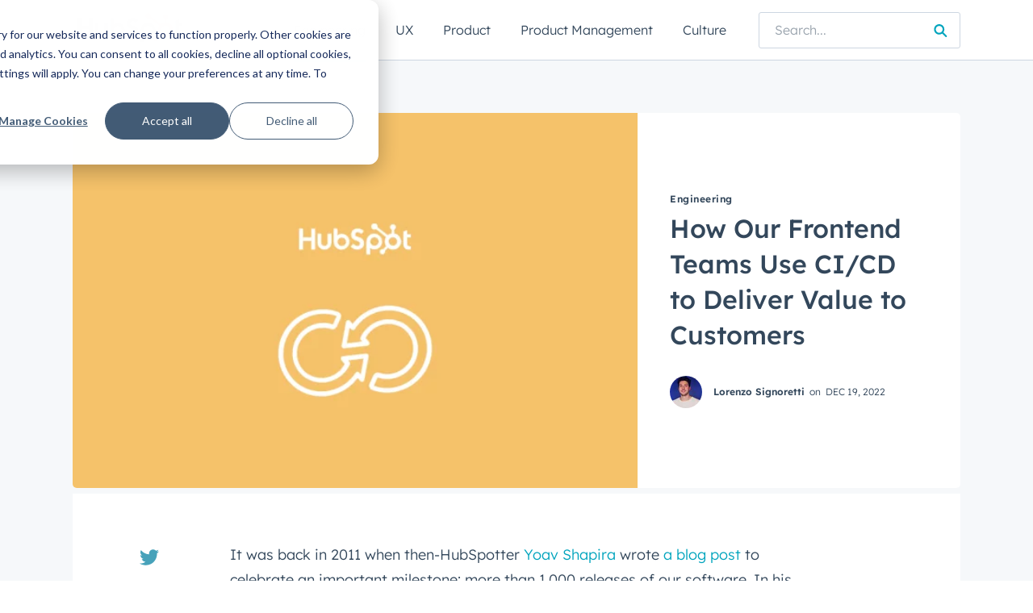

--- FILE ---
content_type: text/html; charset=UTF-8
request_url: https://product.hubspot.com/blog/ci-cd-deliver-value-customers
body_size: 17153
content:
<!doctype html><html lang="en-us"><head>
    <meta charset="utf-8">
    <title>How Our Frontend Teams Use CI/CD to Deliver Value to Customers</title><link rel="shortcut icon" href="//www.hubspot.com/Portals/53/favicon.ico"><meta name="description" content="How our Growth Onboarding Frontend team embraced Continuous Deployment to increase efficiency and productivity, and provided incremental value delivered to customers.">
    
    
    
    <meta name="viewport" content="width=device-width, initial-scale=1">

    
<script nonce="t9o9AijPo/oF0oBnWu4gdQ==">hsjQuery = window['jQuery'];</script>
    <meta property="og:description" content="How our Growth Onboarding Frontend team embraced Continuous Deployment to increase efficiency and productivity, and provided incremental value delivered to customers.">
    <meta property="og:title" content="How Our Frontend Teams Use CI/CD to Deliver Value to Customers">
    <meta name="twitter:description" content="How our Growth Onboarding Frontend team embraced Continuous Deployment to increase efficiency and productivity, and provided incremental value delivered to customers.">
    <meta name="twitter:title" content="How Our Frontend Teams Use CI/CD to Deliver Value to Customers">

    

    
  <script id="hs-search-input__valid-content-types" type="application/json" nonce="t9o9AijPo/oF0oBnWu4gdQ==">
    [
      
        "SITE_PAGE",
      
        "LANDING_PAGE",
      
        "BLOG_POST",
      
        "LISTING_PAGE",
      
        "KNOWLEDGE_ARTICLE",
      
        "HS_CASE_STUDY"
      
    ]
  </script>

    <style>
a.cta_button{-moz-box-sizing:content-box !important;-webkit-box-sizing:content-box !important;box-sizing:content-box !important;vertical-align:middle}.hs-breadcrumb-menu{list-style-type:none;margin:0px 0px 0px 0px;padding:0px 0px 0px 0px}.hs-breadcrumb-menu-item{float:left;padding:10px 0px 10px 10px}.hs-breadcrumb-menu-divider:before{content:'›';padding-left:10px}.hs-featured-image-link{border:0}.hs-featured-image{float:right;margin:0 0 20px 20px;max-width:50%}@media (max-width: 568px){.hs-featured-image{float:none;margin:0;width:100%;max-width:100%}}.hs-screen-reader-text{clip:rect(1px, 1px, 1px, 1px);height:1px;overflow:hidden;position:absolute !important;width:1px}
</style>

<link rel="stylesheet" href="https://product.hubspot.com/hubfs/hub_generated/template_assets/1/35734039601/1743583078269/template_main.min.css">
<link rel="stylesheet" href="https://7052064.fs1.hubspotusercontent-na1.net/hubfs/7052064/hub_generated/module_assets/1/-2712622/1767723343102/module_search_input.min.css">
<style>
  @font-face {
    font-family: "Rubik";
    font-weight: 400;
    font-style: normal;
    font-display: swap;
    src: url("/_hcms/googlefonts/Rubik/regular.woff2") format("woff2"), url("/_hcms/googlefonts/Rubik/regular.woff") format("woff");
  }
  @font-face {
    font-family: "Rubik";
    font-weight: 700;
    font-style: normal;
    font-display: swap;
    src: url("/_hcms/googlefonts/Rubik/700.woff2") format("woff2"), url("/_hcms/googlefonts/Rubik/700.woff") format("woff");
  }
</style>

    

    





<meta name="google-site-verification" content="6_pSYSrNEFvWTLvVpFU3N33SPEZ4yI0kMQdQ2lRgmVk">
<link rel="amphtml" href="https://product.hubspot.com/blog/ci-cd-deliver-value-customers?hs_amp=true">

<meta property="og:image" content="https://product.hubspot.com/hubfs/ProductBlog_Cover%20Images%20(12).png">
<meta property="og:image:width" content="1024">
<meta property="og:image:height" content="512">

<meta name="twitter:image" content="https://product.hubspot.com/hubfs/ProductBlog_Cover%20Images%20(12).png">


<meta property="og:url" content="https://product.hubspot.com/blog/ci-cd-deliver-value-customers">
<meta name="twitter:card" content="summary_large_image">

<link rel="canonical" href="https://product.hubspot.com/blog/ci-cd-deliver-value-customers">
<!-- Hotjar Tracking Code for https://product.hubspot.com/blog -->
<script nonce="t9o9AijPo/oF0oBnWu4gdQ==">
    (function(h,o,t,j,a,r){
        h.hj=h.hj||function(){(h.hj.q=h.hj.q||[]).push(arguments)};
        h._hjSettings={hjid:1781516,hjsv:6};
        a=o.getElementsByTagName('head')[0];
        r=o.createElement('script');r.async=1;
        r.src=t+h._hjSettings.hjid+j+h._hjSettings.hjsv;
        a.appendChild(r);
    })(window,document,'https://static.hotjar.com/c/hotjar-','.js?sv=');
</script>

<meta name="verify-v1" content="xbeB21cGkorGZrhb+m9jZ1A5EzqvmTulCKArOHsreUA=">
<meta name="twitter:card" content="summary">
<meta name="twitter:site" content="@hubspotdev">
<meta name="twitter:domain" content="http://dev.hubspot.com/">
<meta name="twitter:app:name:iphone" content="HubSpot">

<style>
.blog-subscription .hs-form-required {display:none;}

/* COMMENT OUT ON LAUNCH DAY  .body-container-wrapper {
  padding-top: 45px !important;
}*/
#hs_form_target_module_140598461636723416 .hs-button {
  margin-top: 10px;
}
</style>
<!-- Added  by Margo - 03/13
<style>
body {padding-left:0px!important;padding-right:0px!important;}

.blog-column-wrapper {
  max-width: 890px!important;
  padding-top:0px!important;}

.post-header h2, .post-header h1 {
  font-size: 2em!important;
  padding-right:none!important;
  line-height: 1.2em!important;
  margin-top:15px!important;}

.post-header h3 {
  margin: 1em 0 1em 0!important;}

.author-info {display:inline-block;}

.author-avatar {
  position: initial!important;}

.author-avatar img {
  max-width: 60px;
  margin-right: 15px;}

.post-item {
  margin-bottom: 3em!important;
  border-bottom: 2px solid #eee;
  padding-bottom: 3em;}

@media (min-width: 768px) {
.blog-column-wrapper .post-body p {
  font-family:"proxima-nova", sans-serif!important;
  font-size: 20px!important;
  line-height:1.5!important;}
}

@media (max-width:670px){
.post-header h2, .post-header h1 {padding-right:0px!important;}
.post-body img {width:100%!important; margin:10px 0 10px 0!important;float:none!important;}
.author-avatar {float:left;}
.author-info {text-align:right;display:block;}
.author-link {display:block;}
}

</style> -->
<meta property="og:type" content="article">
<link rel="alternate" type="application/rss+xml" href="https://product.hubspot.com/blog/rss.xml">
<meta name="twitter:domain" content="product.hubspot.com">
<meta name="twitter:site" content="@HubSpotDev">
<script src="//platform.linkedin.com/in.js" type="text/javascript" nonce="t9o9AijPo/oF0oBnWu4gdQ==">
    lang: en_US
</script>

<meta http-equiv="content-language" content="en-us">






  <meta name="generator" content="HubSpot"></head>
  <body>
    <div class="body-wrapper   hs-content-id-95638421682 hs-blog-post hs-content-path-blog-ci-cd-deliver-value-customers hs-content-name-how-our-frontend-teams-use-ci-cd-to-deliver-value- hs-blog-name-hubspot-product-blog-live hs-blog-id-6496795"><div data-global-resource-path="IL-HSBlog2/templates/partials/header.html"><header class="header">
  <div class="header__container content-wrapper">

    <div class="header__logo header__logo--main"><div id="hs_cos_wrapper_site_logo" class="hs_cos_wrapper hs_cos_wrapper_widget hs_cos_wrapper_type_module widget-type-logo" style="" data-hs-cos-general-type="widget" data-hs-cos-type="module">
  






















  
  <span id="hs_cos_wrapper_site_logo_hs_logo_widget" class="hs_cos_wrapper hs_cos_wrapper_widget hs_cos_wrapper_type_logo" style="" data-hs-cos-general-type="widget" data-hs-cos-type="logo"><a href="https://product.hubspot.com/blog" id="hs-link-site_logo_hs_logo_widget" style="border-width:0px;border:0px;"><img src="https://product.hubspot.com/hs-fs/hubfs/HubSpot-logo-color.jpg?width=142&amp;height=50&amp;name=HubSpot-logo-color.jpg" class="hs-image-widget " height="50" style="height: auto;width:142px;border-width:0px;border:0px;" width="142" alt="HubSpot-logo-color" title="HubSpot-logo-color" srcset="https://product.hubspot.com/hs-fs/hubfs/HubSpot-logo-color.jpg?width=71&amp;height=25&amp;name=HubSpot-logo-color.jpg 71w, https://product.hubspot.com/hs-fs/hubfs/HubSpot-logo-color.jpg?width=142&amp;height=50&amp;name=HubSpot-logo-color.jpg 142w, https://product.hubspot.com/hs-fs/hubfs/HubSpot-logo-color.jpg?width=213&amp;height=75&amp;name=HubSpot-logo-color.jpg 213w, https://product.hubspot.com/hs-fs/hubfs/HubSpot-logo-color.jpg?width=284&amp;height=100&amp;name=HubSpot-logo-color.jpg 284w, https://product.hubspot.com/hs-fs/hubfs/HubSpot-logo-color.jpg?width=355&amp;height=125&amp;name=HubSpot-logo-color.jpg 355w, https://product.hubspot.com/hs-fs/hubfs/HubSpot-logo-color.jpg?width=426&amp;height=150&amp;name=HubSpot-logo-color.jpg 426w" sizes="(max-width: 142px) 100vw, 142px"></a></span>
</div></div>
    <ul class="header__tags"><li class="header__tags__item header__tags__item--active"><a href="https://product.hubspot.com/blog/topic/engineering">Engineering</a></li><li class="header__tags__item "><a href="https://product.hubspot.com/blog/topic/ux">UX</a></li><li class="header__tags__item "><a href="https://product.hubspot.com/blog/topic/product">Product</a></li><li class="header__tags__item "><a href="https://product.hubspot.com/blog/topic/product-management">Product Management</a></li><li class="header__tags__item "><a href="https://product.hubspot.com/blog/topic/culture">Culture</a></li></ul>
    <div class="header__search header--element"><div id="hs_cos_wrapper_site_search" class="hs_cos_wrapper hs_cos_wrapper_widget hs_cos_wrapper_type_module" style="" data-hs-cos-general-type="widget" data-hs-cos-type="module">




  








<div class="hs-search-field">

    <div class="hs-search-field__bar">
      <form data-hs-do-not-collect="true" action="/hs-search-results">
        
        <input type="text" class="hs-search-field__input" name="term" autocomplete="off" aria-label="Search" placeholder="Search...">

        
          
            <input type="hidden" name="type" value="SITE_PAGE">
          
        
          
        
          
            <input type="hidden" name="type" value="BLOG_POST">
          
        
          
        
          
        
          
        

        
      </form>
    </div>
    <ul class="hs-search-field__suggestions"></ul>
</div></div></div>
    <button class="header__navigation--toggle"></button>
  </div>
</header></div><main class="body-container-wrapper">
  <div class="body-container body-container--blog-post">

    
    <div class="content-wrapper">
      <div class="blog-post__meta">
        <div class="blog-post__post-image" style="background-image: url('https://product.hubspot.com/hs-fs/hubfs/ProductBlog_Cover%20Images%20%2812%29.png?width=815&amp;name=ProductBlog_Cover%20Images%20%2812%29.png');"></div>
        <div class="blog-post__post-info"><a href="https://product.hubspot.com/blog/topic/engineering" class="post-tag">Engineering</a><h1><span id="hs_cos_wrapper_name" class="hs_cos_wrapper hs_cos_wrapper_meta_field hs_cos_wrapper_type_text" style="" data-hs-cos-general-type="meta_field" data-hs-cos-type="text">How Our Frontend Teams Use CI/CD to Deliver Value to Customers</span></h1>
          <div class="blog-index__post-meta">
    <div class="blog-index__post-author-wrapper">
      <a href="https://product.hubspot.com/blog/author/lorenzo-signoretti" class="blog-index__post-author">
        <span class="blog-index__post-author-avatar with-default-avatar" style="background-image: url('https://product.hubspot.com/hs-fs/hubfs/Lorenzo_Signoretti_Profile%20square.jpeg?width=40&amp;height=40&amp;name=Lorenzo_Signoretti_Profile%20square.jpeg');"></span>
        Lorenzo Signoretti
      </a></div>
    <span class="blog-index__post-date-container">
      on
      <span class="blog-index__post-date">Dec 19, 2022</span>
    </span>
  </div>
        </div>
      </div>
      <article class="blog-post">
        <div class="blog-post__body">
          <span id="hs_cos_wrapper_post_body" class="hs_cos_wrapper hs_cos_wrapper_meta_field hs_cos_wrapper_type_rich_text" style="" data-hs-cos-general-type="meta_field" data-hs-cos-type="rich_text"><p>It was back in 2011 when then-HubSpotter <a href="/blog/author/yoav-shapira?_ga=2.187252717.451756271.1671220167-1024879629.1671220167" rel="noopener" target="_blank">Yoav Shapira</a> wrote <a href="/blog/bid/64053/1-000-releases-in-a-month-working-towards-continuous-deployment?_ga=2.187252717.451756271.1671220167-1024879629.1671220167" rel="noopener" target="_blank">a blog post</a> to celebrate an important milestone: more than 1,000 releases of our software. In his post, Yoav also manifested his dream that HubSpot would <em>one day</em> embrace Continuous Deployment, which he foresaw would make "everyone more productive, and deploy safer". That day is upon us.</p>
<p>Just last month, fellow HubSpotter Ken Sykora shared an <a href="/blog/continuous-delivery?_ga=2.86824285.451756271.1671220167-1024879629.1671220167" rel="noopener" target="_blank">insightful overview</a> of the foundational work that our Infrastructure and Platform teams have been doing to make Continuous Delivery a reality at HubSpot. In his blog post, Ken discusses the challenges that come with adopting such a system at HubSpot's current scale, with over 50,000 deploys per day across 3 data centers.</p>
<p>In this blog, I want to tell the other side of Ken's story. I will share how our Growth Onboarding Frontend team has embraced Continuous Deployment to increase its efficiency and productivity, and how that has translated in incremental value delivered to customers.</p>
<p><!--more--><span style="font-weight: bold; font-size: 20px;">The journey of a code change through our CI/CD pipelines&nbsp;</span></p>
<p>Let's begin by peeking behind the curtains of how Continuous Integration / Continuous Deployment ("CI/CD") pipelines work in the context of Frontend development at HubSpot. But first, some definitions.</p>
<p><strong>Continuous Integration ("CI")</strong> refers to the use of automated testing to validate changes to a codebase. <strong>Continuous Deployment ("CD")</strong>—also referred to as "Continuous Delivery"—, makes it so that, when these tests pass, and the build is successful, an application is automatically deployed to a production environment. A <strong>CI/CD pipeline</strong> is the combination of these two systems, such that code changes can be automatically delivered to users. Let's have a look at how these concepts work in practice in the context of how our Frontend teams ship changes to their applications.</p>
<p>At HubSpot, the CI/CD process begins even before the code leaves an engineer's machine. First, we use TypeScript to check for type safety at compile-time. In addition, our toolchain includes <a href="https://github.com/typicode/husky" rel="noopener" target="_blank">husky</a> pre-commit hooks that automatically review code syntax and style. These rules enforce agreed-upon standards in the way we write code.</p>
<p style="text-align: center;"><img src="https://product.hubspot.com/hs-fs/hubfs/Screenshot%202023-03-23%20at%201.29.42%20PM.png?width=778&amp;height=157&amp;name=Screenshot%202023-03-23%20at%201.29.42%20PM.png" alt="Screenshot 2023-03-23 at 1.29.42 PM" width="778" height="157" loading="lazy" style="height: auto; max-width: 100%; width: 778px;" srcset="https://product.hubspot.com/hs-fs/hubfs/Screenshot%202023-03-23%20at%201.29.42%20PM.png?width=389&amp;height=79&amp;name=Screenshot%202023-03-23%20at%201.29.42%20PM.png 389w, https://product.hubspot.com/hs-fs/hubfs/Screenshot%202023-03-23%20at%201.29.42%20PM.png?width=778&amp;height=157&amp;name=Screenshot%202023-03-23%20at%201.29.42%20PM.png 778w, https://product.hubspot.com/hs-fs/hubfs/Screenshot%202023-03-23%20at%201.29.42%20PM.png?width=1167&amp;height=236&amp;name=Screenshot%202023-03-23%20at%201.29.42%20PM.png 1167w, https://product.hubspot.com/hs-fs/hubfs/Screenshot%202023-03-23%20at%201.29.42%20PM.png?width=1556&amp;height=314&amp;name=Screenshot%202023-03-23%20at%201.29.42%20PM.png 1556w, https://product.hubspot.com/hs-fs/hubfs/Screenshot%202023-03-23%20at%201.29.42%20PM.png?width=1945&amp;height=393&amp;name=Screenshot%202023-03-23%20at%201.29.42%20PM.png 1945w, https://product.hubspot.com/hs-fs/hubfs/Screenshot%202023-03-23%20at%201.29.42%20PM.png?width=2334&amp;height=471&amp;name=Screenshot%202023-03-23%20at%201.29.42%20PM.png 2334w" sizes="(max-width: 778px) 100vw, 778px"><span style="font-size: 12px;"><em>Example of a pre-commit error from a failed syntax check </em></span></p>
<p>The next checks happen during the build process. Frontend teams at HubSpot embrace the testing practices outlined in the <a href="https://kentcdodds.com/blog/the-testing-trophy-and-testing-classifications" rel="noopener" target="_blank">Testing Trophy</a>: Unit tests to assess business logic, Integration tests to verify functional requirements, and End-to-end Acceptance tests to check that everything in the system works together as expected from the perspective of the end user.<span style="font-weight: bold;"></span></p>
<p>After code changes are committed to a remote repository (we use Git for version control), our in-house build system immediately runs the application's unit and integration tests. The build will fail if any of the test suites fails. Instead, successfully built artifacts can be previewed on feature branches, which can be further tested running the end-to-end tests:</p>
<p style="text-align: center;"><span style="font-size: 11px;"><img src="https://product.hubspot.com/hs-fs/hubfs/Screenshot%202023-03-23%20at%201.30.14%20PM.png?width=646&amp;height=432&amp;name=Screenshot%202023-03-23%20at%201.30.14%20PM.png" alt="Screenshot 2023-03-23 at 1.30.14 PM" width="646" height="432" loading="lazy" style="height: auto; max-width: 100%; width: 646px;" srcset="https://product.hubspot.com/hs-fs/hubfs/Screenshot%202023-03-23%20at%201.30.14%20PM.png?width=323&amp;height=216&amp;name=Screenshot%202023-03-23%20at%201.30.14%20PM.png 323w, https://product.hubspot.com/hs-fs/hubfs/Screenshot%202023-03-23%20at%201.30.14%20PM.png?width=646&amp;height=432&amp;name=Screenshot%202023-03-23%20at%201.30.14%20PM.png 646w, https://product.hubspot.com/hs-fs/hubfs/Screenshot%202023-03-23%20at%201.30.14%20PM.png?width=969&amp;height=648&amp;name=Screenshot%202023-03-23%20at%201.30.14%20PM.png 969w, https://product.hubspot.com/hs-fs/hubfs/Screenshot%202023-03-23%20at%201.30.14%20PM.png?width=1292&amp;height=864&amp;name=Screenshot%202023-03-23%20at%201.30.14%20PM.png 1292w, https://product.hubspot.com/hs-fs/hubfs/Screenshot%202023-03-23%20at%201.30.14%20PM.png?width=1615&amp;height=1080&amp;name=Screenshot%202023-03-23%20at%201.30.14%20PM.png 1615w, https://product.hubspot.com/hs-fs/hubfs/Screenshot%202023-03-23%20at%201.30.14%20PM.png?width=1938&amp;height=1296&amp;name=Screenshot%202023-03-23%20at%201.30.14%20PM.png 1938w" sizes="(max-width: 646px) 100vw, 646px"></span></p>
<p style="text-align: center; font-size: 12px;"><em>End-to-end acceptance tests can easily be run on feature branches via a custom GitHub integration</em></p>
<p>When code changes pass all tests—as well as the code review process—they are usually merged to the master branch. Orion, the HubSpot deploy system, then deploys them to a shared QA environment. This is already a form of continuous deployment (with automatic builds deploy), albeit one that stops at the QA environment. Orion will also relaunch any end-to-end acceptance test associated with the freshly deployed app. Declaring which test suites should run post app deploy is incredibly simple thanks to our custom deploy configs:<span style="font-weight: bold;"></span></p>
<p><img src="https://product.hubspot.com/hubfs/Screen%20Shot%202022-12-16%20at%202-53-57%20PM-png.png" loading="lazy"></p>
<p>Finally, builds deployed to QA which pass their end-to-end acceptance tests are automatically deployed to production—ready to be used by our customers.</p>
<p style="font-size: 20px;"><span style="font-weight: bold;">The benefits of Continuous Deployment</span></p>
<p>As outlined above, CI/CD requires a heavy investment in automation throughout all deployment stages. But, with our current process, an engineer's manual involvement in the deploy process can be minimal, leading to increased developer productivity.<em> </em>In the HubSpot Product org, <a href="/blog/hubspots-engineering-values?_ga=2.144390128.451756271.1671220167-1024879629.1671220167" rel="noopener" target="_blank">we believe in moving quickly and iterating fast</a>, so that we can constantly evolve with our customers’ needs. With hundreds of Frontend developers and projects at HubSpot, Continuous Deployment has become indispensable to enable fast-paced iteration and a consistent user experience for the end user. In fact, the benefits of CD are plentiful and can be <strong>reaped both by product teams and end users.</strong></p>
<p>By automating the deployment process, teams can avoid the errors and inconsistencies that can occur when deploying manually. This can improve the reliability and stability of Frontend applications. Continuous Deployment can also help teams to improve collaboration and communication: rather than spend time on manual deployment tasks, engineers can focus on writing and reviewing code. This can help to improve the overall efficiency and productivity of product teams. In addition, when teams deploy their changes often, they also minimize the risks that come with large batch deployments. Finally, CI/CD fosters testing practices that help to reduce the number of errors and bugs released to customers.</p>
<p>For end users, the main upside of Continuous Deployment is that it allows for faster and more frequent releases of new features and updates. This means that users can benefit from new and improved functionality sooner. Additionally, because CI/CD can help teams to identify and fix bugs and issues quickly, end users are less likely to encounter problems in the application. This translates to a better overall user experience and to improved user satisfaction. Thus, the level of service and value delivered to final customers increases.</p>
<p style="text-align: center;"><span style="font-size: 11px;"><img src="https://product.hubspot.com/hs-fs/hubfs/Screenshot%202023-03-23%20at%201.30.34%20PM.png?width=710&amp;height=275&amp;name=Screenshot%202023-03-23%20at%201.30.34%20PM.png" alt="Screenshot 2023-03-23 at 1.30.34 PM" width="710" height="275" loading="lazy" style="width: 710px; height: auto; max-width: 100%;" srcset="https://product.hubspot.com/hs-fs/hubfs/Screenshot%202023-03-23%20at%201.30.34%20PM.png?width=355&amp;height=138&amp;name=Screenshot%202023-03-23%20at%201.30.34%20PM.png 355w, https://product.hubspot.com/hs-fs/hubfs/Screenshot%202023-03-23%20at%201.30.34%20PM.png?width=710&amp;height=275&amp;name=Screenshot%202023-03-23%20at%201.30.34%20PM.png 710w, https://product.hubspot.com/hs-fs/hubfs/Screenshot%202023-03-23%20at%201.30.34%20PM.png?width=1065&amp;height=413&amp;name=Screenshot%202023-03-23%20at%201.30.34%20PM.png 1065w, https://product.hubspot.com/hs-fs/hubfs/Screenshot%202023-03-23%20at%201.30.34%20PM.png?width=1420&amp;height=550&amp;name=Screenshot%202023-03-23%20at%201.30.34%20PM.png 1420w, https://product.hubspot.com/hs-fs/hubfs/Screenshot%202023-03-23%20at%201.30.34%20PM.png?width=1775&amp;height=688&amp;name=Screenshot%202023-03-23%20at%201.30.34%20PM.png 1775w, https://product.hubspot.com/hs-fs/hubfs/Screenshot%202023-03-23%20at%201.30.34%20PM.png?width=2130&amp;height=825&amp;name=Screenshot%202023-03-23%20at%201.30.34%20PM.png 2130w" sizes="(max-width: 710px) 100vw, 710px"></span><span style="font-size: 12px;"><em>Summary of the possible benefits of CD for Product Teams and End Users</em></span></p>
<p style="font-size: 18px; font-weight: normal;">For our Growth Frontend teams, shipping frequently also increased the rate and speed of our experimentation and learning. In the <span style="font-size: 18px;"><a href="/blog/how-we-built-our-stack-for-shipping-at-scale?_ga=2.144390128.451756271.1671220167-1024879629.1671220167" rel="noopener" target="_blank">words</a></span> of HubSpot's Mike Champion, getting rapid feedback and data points from users translates into higher value delivered to customers.</p>
<h2 style="font-size: 20px; font-weight: bold;">An example of how Frontend teams can gradually adopt Continuous Deployment</h2>
<p style="font-size: 18px;">Continuous Deployment is not a switch that can just be flipped on overnight. HubSpot's Frontend infrastructure empowers teams with state-of-the art, homegrown developer tools that make CI/CD very approachable. However, the burden and responsibility of putting in place the automated tests ultimately falls on the engineering teams. It took our team about 9 months and approximately 20 new tests suites across 4 repositories to embrace Continuous Deployment. But the approach that we followed can be a blueprint for Frontend teams thinking of adopting CI/CD.</p>
<p style="font-size: 18px;"><span style="font-size: 11px;"><img src="https://product.hubspot.com/hs-fs/hubfs/Screenshot%202023-03-23%20at%201.30.48%20PM.png?width=710&amp;height=437&amp;name=Screenshot%202023-03-23%20at%201.30.48%20PM.png" alt="Screenshot 2023-03-23 at 1.30.48 PM" width="710" height="437" loading="lazy" style="width: 710px; height: auto; max-width: 100%; margin-left: auto; margin-right: auto; display: block;" srcset="https://product.hubspot.com/hs-fs/hubfs/Screenshot%202023-03-23%20at%201.30.48%20PM.png?width=355&amp;height=219&amp;name=Screenshot%202023-03-23%20at%201.30.48%20PM.png 355w, https://product.hubspot.com/hs-fs/hubfs/Screenshot%202023-03-23%20at%201.30.48%20PM.png?width=710&amp;height=437&amp;name=Screenshot%202023-03-23%20at%201.30.48%20PM.png 710w, https://product.hubspot.com/hs-fs/hubfs/Screenshot%202023-03-23%20at%201.30.48%20PM.png?width=1065&amp;height=656&amp;name=Screenshot%202023-03-23%20at%201.30.48%20PM.png 1065w, https://product.hubspot.com/hs-fs/hubfs/Screenshot%202023-03-23%20at%201.30.48%20PM.png?width=1420&amp;height=874&amp;name=Screenshot%202023-03-23%20at%201.30.48%20PM.png 1420w, https://product.hubspot.com/hs-fs/hubfs/Screenshot%202023-03-23%20at%201.30.48%20PM.png?width=1775&amp;height=1093&amp;name=Screenshot%202023-03-23%20at%201.30.48%20PM.png 1775w, https://product.hubspot.com/hs-fs/hubfs/Screenshot%202023-03-23%20at%201.30.48%20PM.png?width=2130&amp;height=1311&amp;name=Screenshot%202023-03-23%20at%201.30.48%20PM.png 2130w" sizes="(max-width: 710px) 100vw, 710px"></span></p>
<p style="font-size: 12px; text-align: center;"><em>Screenshot of our deploy platform showing multiple per-day production deploys of one of our Frontend applications</em></p>
<p>We started with a cost/benefit analysis. We wanted to identify projects where the adoption of Continuous Deployment would benefit our users and our team. We deprioritized apps and libraries in "maintenance mode" and with infrequent changes, as well as those with declining user adoption or shrinking strategic value. For these repositories, the foreseeable upsides didn't justify the costs of tackling technical debt and strengthening their tests.</p>
We then transitioned to the diagnosis phase. For each candidate repository, we tried to determine which and how many tests to write. Finding the right amount and mix of tests is never straightforward, but, as Kent C. Dodds—creator of React Testing Library—suggests, "the thing you should be thinking about when writing tests is how much confidence they bring you that your project is free of bugs". We also tried to avoid some common pitfalls:<br>
<ul>
<li>Too many tests can lead to long build and wait times for your developers, slowing iteration down</li>
<li>An excessive amount of end-to-end tests can also exacerbate type I false-positive errors</li>
<li>Not enough tests can let errors creep into your user experience, and bugs to go unnoticed. This could lead to Type II errors, and let issues in your code affect your users</li>
<li>Your testing environment should mirror the production one very closely, such that it were representative of the user experience</li>
</ul>
Finally, your team may want to consider other important guardrails that can help guarantee that an application remains healthy throughout the frequent iteration cycles enabled by CD:<br>
<ul>
<li>Instrument your app to keep track of JavaScript client- and server-side errors</li>
<li>Monitor your SLA metrics (latency, availability, and so on) closely, and add alerts to be notified if they drop</li>
<li>Keep an eye on your product business metrics (conversion rates, flow progressions, etc.) to measure how they are affected by your product releases</li>
<li>Consider using feature flags to gradually roll out big changes</li>
<li>Implement an easy rollback process to quickly redeploy an older build if something goes wrong</li>
</ul>
<h2 style="font-size: 20px; font-weight: bold;">Wrapping Up</h2>
<p style="text-align: center; font-size: 20px;"><em><strong>"Our team went from deploying some of our apps once or twice per week to releasing new changes to production once or twice a day!"</strong></em></p>
<p>CI/CD cannot simply be an afterthought for engineering teams. In fact, it needs to become an integral part of how a team operates. While there are non-negligible costs associated with writing and maintaining the level of unit, integration, and acceptance tests imposed by CI/CD, automating the deployment process can result in tangible benefits for product teams and end users alike.</p>
<p>Continuous Deployment has been a huge win for our Growth Onboarding teams. It has been speeding up our iteration cycles, and has enabled us to move fast <em>without </em>breaking things. <span style="font-weight: normal;">Our team went from deploying some of our apps once or twice per week to releasing new changes to production once or twice a day! </span>This has been translating into incremental value created for our customers, helping them discover and adopt HubSpot features to help them grow their business.</p>
<p>If your engineering team is not already using Continuous Deployment, now is the time to get started. Getting started with CI/CD may look daunting, but the benefits are well worth the effort, and the testing and deployment tools available are getting better by the day. Don't miss out on the many advantages that continuous deployment has to offer—start to take on this challenge today!</p>
<p>&nbsp;</p>
<p style="font-weight: bold;"><span style="font-style: italic;">Interested in working on challenging projects like this? Check out our <a href="https://www.hubspot.com/careers" rel="noopener" target="_blank">careers page</a> for your next opportunity! And to learn more about our culture, follow us on Instagram <a href="https://www.instagram.com/hubspotlife/" rel="noopener">@HubSpotLife.</a></span></p></span>
        </div><div id="hs_cos_wrapper_share_post" class="hs_cos_wrapper hs_cos_wrapper_widget hs_cos_wrapper_type_module" style="" data-hs-cos-general-type="widget" data-hs-cos-type="module"><div class="share-post__container">
  <div class="share-post"><a class="share-post__link" href="https://twitter.com/intent/tweet?url=https%3A%2F%2Fproduct.hubspot.com%2Fblog%2Fci-cd-deliver-value-customers" rel="noopener" target="_blank"><span id="hs_cos_wrapper_share_post_" class="hs_cos_wrapper hs_cos_wrapper_widget hs_cos_wrapper_type_icon share-post__icon" style="" data-hs-cos-general-type="widget" data-hs-cos-type="icon"><svg version="1.0" xmlns="http://www.w3.org/2000/svg" viewbox="0 0 512 512" aria-labelledby="twitter1" role="img"><title id="twitter1">Share on Twitter</title><g id="twitter1_layer"><path d="M459.37 151.716c.325 4.548.325 9.097.325 13.645 0 138.72-105.583 298.558-298.558 298.558-59.452 0-114.68-17.219-161.137-47.106 8.447.974 16.568 1.299 25.34 1.299 49.055 0 94.213-16.568 130.274-44.832-46.132-.975-84.792-31.188-98.112-72.772 6.498.974 12.995 1.624 19.818 1.624 9.421 0 18.843-1.3 27.614-3.573-48.081-9.747-84.143-51.98-84.143-102.985v-1.299c13.969 7.797 30.214 12.67 47.431 13.319-28.264-18.843-46.781-51.005-46.781-87.391 0-19.492 5.197-37.36 14.294-52.954 51.655 63.675 129.3 105.258 216.365 109.807-1.624-7.797-2.599-15.918-2.599-24.04 0-57.828 46.782-104.934 104.934-104.934 30.213 0 57.502 12.67 76.67 33.137 23.715-4.548 46.456-13.32 66.599-25.34-7.798 24.366-24.366 44.833-46.132 57.827 21.117-2.273 41.584-8.122 60.426-16.243-14.292 20.791-32.161 39.308-52.628 54.253z" /></g></svg></span></a><a class="share-post__link" href="https://www.facebook.com/sharer/sharer.php?u=https%3A%2F%2Fproduct.hubspot.com%2Fblog%2Fci-cd-deliver-value-customers" rel="noopener" target="_blank"><span id="hs_cos_wrapper_share_post__2" class="hs_cos_wrapper hs_cos_wrapper_widget hs_cos_wrapper_type_icon share-post__icon" style="" data-hs-cos-general-type="widget" data-hs-cos-type="icon"><svg version="1.0" xmlns="http://www.w3.org/2000/svg" viewbox="0 0 264 512" aria-labelledby="facebook-f2" role="img"><title id="facebook-f2">Share on Facebook</title><g id="facebook-f2_layer"><path d="M76.7 512V283H0v-91h76.7v-71.7C76.7 42.4 124.3 0 193.8 0c33.3 0 61.9 2.5 70.2 3.6V85h-48.2c-37.8 0-45.1 18-45.1 44.3V192H256l-11.7 91h-73.6v229" /></g></svg></span></a><a class="share-post__link" href="mailto:info@example.com?&amp;subject=&amp;body=https%3A%2F%2Fproduct.hubspot.com%2Fblog%2Fci-cd-deliver-value-customers" rel="noopener" target="_blank"><span id="hs_cos_wrapper_share_post__3" class="hs_cos_wrapper hs_cos_wrapper_widget hs_cos_wrapper_type_icon share-post__icon" style="" data-hs-cos-general-type="widget" data-hs-cos-type="icon"><svg version="1.0" xmlns="http://www.w3.org/2000/svg" viewbox="0 0 512 512" aria-labelledby="envelope3" role="img"><title id="envelope3">Share via email</title><g id="envelope3_layer"><path d="M502.3 190.8c3.9-3.1 9.7-.2 9.7 4.7V400c0 26.5-21.5 48-48 48H48c-26.5 0-48-21.5-48-48V195.6c0-5 5.7-7.8 9.7-4.7 22.4 17.4 52.1 39.5 154.1 113.6 21.1 15.4 56.7 47.8 92.2 47.6 35.7.3 72-32.8 92.3-47.6 102-74.1 131.6-96.3 154-113.7zM256 320c23.2.4 56.6-29.2 73.4-41.4 132.7-96.3 142.8-104.7 173.4-128.7 5.8-4.5 9.2-11.5 9.2-18.9v-19c0-26.5-21.5-48-48-48H48C21.5 64 0 85.5 0 112v19c0 7.4 3.4 14.3 9.2 18.9 30.6 23.9 40.7 32.4 173.4 128.7 16.8 12.2 50.2 41.8 73.4 41.4z" /></g></svg></span></a><a class="share-post__link" href="https://www.linkedin.com/sharing/share-offsite/?url=https%3A%2F%2Fproduct.hubspot.com%2Fblog%2Fci-cd-deliver-value-customers" rel="noopener" target="_blank"><span id="hs_cos_wrapper_share_post__4" class="hs_cos_wrapper hs_cos_wrapper_widget hs_cos_wrapper_type_icon share-post__icon" style="" data-hs-cos-general-type="widget" data-hs-cos-type="icon"><svg version="1.0" xmlns="http://www.w3.org/2000/svg" viewbox="0 0 448 512" aria-labelledby="linkedin-in4" role="img"><title id="linkedin-in4">Share on LinkedIn</title><g id="linkedin-in4_layer"><path d="M100.3 480H7.4V180.9h92.9V480zM53.8 140.1C24.1 140.1 0 115.5 0 85.8 0 56.1 24.1 32 53.8 32c29.7 0 53.8 24.1 53.8 53.8 0 29.7-24.1 54.3-53.8 54.3zM448 480h-92.7V334.4c0-34.7-.7-79.2-48.3-79.2-48.3 0-55.7 37.7-55.7 76.7V480h-92.8V180.9h89.1v40.8h1.3c12.4-23.5 42.7-48.3 87.9-48.3 94 0 111.3 61.9 111.3 142.3V480z" /></g></svg></span></a></div>
</div></div></article>
    </div><div class="blog-recent-posts">
      <div class="content-wrapper">
        <h2 class="blog-recent-posts__heading">Recommended Articles</h2>
        <div class="blog-recent-posts__list">
  <article class="blog-index__post effect-scale"><a class="blog-index__post-image" style="background-image: url('https://product.hubspot.com/hs-fs/hub/51294/file-2506572454.jpg/thinksmall-053781-edited.jpg.jpg?width=805&amp;name=thinksmall-053781-edited.jpg');" href="https://product.hubspot.com/blog/how-our-product-team-thinks-small-to-solve-big-problems"></a><div class="blog-index__post-content">
      <div><span class="post-tag"><a href="https://product.hubspot.com/blog/topic/product">Product</a></span></div>
      <h2><a href="https://product.hubspot.com/blog/how-our-product-team-thinks-small-to-solve-big-problems">How We Solve Big Problems By Thinking Small</a></h2><div class="blog-index__post-summary">
          Over the past few years, HubSpot has grown our team, product, and business to a global level. We have over 13,500 customers in over 90 countries, ...
        </div><div class="blog-index__post-meta">
    <div class="blog-index__post-author-wrapper">
      <a href="https://product.hubspot.com/blog/author/jeff-boulter" class="blog-index__post-author">
        <span class="blog-index__post-author-avatar with-default-avatar" style="background-image: url('https://app.hubspot.com/settings/avatar/f5ebe703a7f8035ec8cb71791b382070');"></span>
        Jeff Boulter
      </a></div>
    <span class="blog-index__post-date-container">
      on
      <span class="blog-index__post-date">Mar 5, 2015</span>
    </span>
  </div>
    </div>
  </article>

  <article class="blog-index__post effect-scale"><a class="blog-index__post-image" style="background-image: url('https://product.hubspot.com/hs-fs/hubfs/3%2c000+%20Microservices%20%28Backend%29-1.png?width=805&amp;name=3,000+%20Microservices%20%28Backend%29-1.png');" href="https://product.hubspot.com/blog/frontend-platform"></a><div class="blog-index__post-content">
      <div><span class="post-tag"><a href="https://product.hubspot.com/blog/topic/engineering">Engineering</a></span></div>
      <h2><a href="https://product.hubspot.com/blog/frontend-platform">Making Hundreds of Developers More Efficient by Creating a Frontend Platform Team</a></h2><div class="blog-index__post-summary">
          Every organization holds certain values and beliefs that shape their culture. In the HubSpot Product org, we believe in moving quickly and iterating ...
        </div><div class="blog-index__post-meta">
    <div class="blog-index__post-author-wrapper">
      <a href="https://product.hubspot.com/blog/author/julie-nergararian-the-hubspot-frontend-platform-team" class="blog-index__post-author">
        <span class="blog-index__post-author-avatar with-default-avatar" style="background-image: url('https://product.hubspot.com/hs-fs/hubfs/IMG_3354-1%20%281%29.jpg?width=40&amp;height=40&amp;name=IMG_3354-1%20%281%29.jpg');"></span>
        Julie Nergararian (She/Her) &amp; the HubSpot Frontend Platform Team
      </a></div>
    <span class="blog-index__post-date-container">
      on
      <span class="blog-index__post-date">Dec 16, 2019</span>
    </span>
  </div>
    </div>
  </article>

  <article class="blog-index__post effect-scale"><a class="blog-index__post-image" style="background-image: url('https://product.hubspot.com/hs-fs/hubfs/team-1.jpg?width=805&amp;name=team-1.jpg');" href="https://product.hubspot.com/blog/a-human-approach-to-product-content"></a><div class="blog-index__post-content">
      <div><span class="post-tag"><a href="https://product.hubspot.com/blog/topic/ux">UX</a></span></div>
      <h2><a href="https://product.hubspot.com/blog/a-human-approach-to-product-content">A Human Approach to Product Content</a></h2><div class="blog-index__post-summary">
          At HubSpot, we’re working to build a more diverse and inclusive place to work. We want to make sure that HubSpot is the kind of place where everyone ...
        </div><div class="blog-index__post-meta">
    <div class="blog-index__post-author-wrapper">
      <a href="https://product.hubspot.com/blog/author/elizabeth-dunn" class="blog-index__post-author">
        <span class="blog-index__post-author-avatar with-default-avatar" style="background-image: url('https://app.hubspot.com/settings/avatar/6923e15686eb4007448a660792cf7e26');"></span>
        Elizabeth Dunn (She/Her)
      </a></div>
    <span class="blog-index__post-date-container">
      on
      <span class="blog-index__post-date">Nov 2, 2018</span>
    </span>
  </div>
    </div>
  </article>

<article class="blog-index__post effect-scale"><a class="blog-index__post-image" style="background-image: url('https://product.hubspot.com/hs-fs/hubfs/ProductBlog_Cover%20Images%20%282%29.png?width=805&amp;name=ProductBlog_Cover%20Images%20%282%29.png');" href="https://product.hubspot.com/blog/developing-an-eu-data-center"></a><div class="blog-index__post-content">
      <div><span class="post-tag"><a href="https://product.hubspot.com/blog/topic/engineering">Engineering</a></span></div>
      <h2><a href="https://product.hubspot.com/blog/developing-an-eu-data-center">Our Journey to Multi-Region: An Introduction</a></h2><div class="blog-index__post-summary">
          This is the first installment of a five-part series about HubSpot’s year-long project to rework our platform for multi-region support.
        </div><div class="blog-index__post-meta">
    <div class="blog-index__post-author-wrapper">
      <a href="https://product.hubspot.com/blog/author/jonathan-haber" class="blog-index__post-author">
        <span class="blog-index__post-author-avatar with-default-avatar" style="background-image: url('https://app.hubspot.com/settings/avatar/813cbce32d1cbceed24391508d84f299');"></span>
        Jonathan Haber (He/Him)
      </a></div>
    <span class="blog-index__post-date-container">
      on
      <span class="blog-index__post-date">Mar 23, 2022</span>
    </span>
  </div>
    </div>
  </article><article class="blog-index__post effect-scale"><a class="blog-index__post-image" style="background-image: url('https://product.hubspot.com/hs-fs/hubfs/ProductBlog_Cover%20Images%20Hotspot%20Tracking.png?width=805&amp;name=ProductBlog_Cover%20Images%20Hotspot%20Tracking.png');" href="https://product.hubspot.com/blog/hotspot-tracking-library"></a><div class="blog-index__post-content">
      <div><span class="post-tag"><a href="https://product.hubspot.com/blog/topic/engineering">Engineering</a></span></div>
      <h2><a href="https://product.hubspot.com/blog/hotspot-tracking-library">Building a Fast, Thread-safe Hotspot Tracking Library</a></h2><div class="blog-index__post-summary">
          HubSpot has use cases where many threads in a single process need to coordinate to find the most frequent items in a high cardinality data stream. In ...
        </div><div class="blog-index__post-meta">
    <div class="blog-index__post-author-wrapper">
      <a href="https://product.hubspot.com/blog/author/chris-mckenna" class="blog-index__post-author">
        <span class="blog-index__post-author-avatar with-default-avatar" style="background-image: url('https://product.hubspot.com/hs-fs/hubfs/Screen%20Shot%202022-08-02%20at%2011.27.47%20AM.png?width=40&amp;height=40&amp;name=Screen%20Shot%202022-08-02%20at%2011.27.47%20AM.png');"></span>
        Chris McKenna
      </a></div>
    <span class="blog-index__post-date-container">
      on
      <span class="blog-index__post-date">Aug 1, 2022</span>
    </span>
  </div>
    </div>
  </article><article class="blog-index__post effect-scale"><a class="blog-index__post-image" style="background-image: url('https://product.hubspot.com/hs-fs/hubfs/Product%20Blog%20-%20Day%20in%20the%20Life%20Template%20%284%29.png?width=805&amp;name=Product%20Blog%20-%20Day%20in%20the%20Life%20Template%20%284%29.png');" href="https://product.hubspot.com/blog/black-history-month-smart-agwu"></a><div class="blog-index__post-content">
      <div><span class="post-tag"><a href="https://product.hubspot.com/blog/topic/culture">Culture</a></span><span class="post-tag"><a href="https://product.hubspot.com/blog/topic/engineering">Engineering</a></span></div>
      <h2><a href="https://product.hubspot.com/blog/black-history-month-smart-agwu">Black History Month: From Ajegunle to Dublin, My Journey to Senior Software Engineer at HubSpot</a></h2><div class="blog-index__post-summary">
          No one expects so much from a kid born and raised in Ajegunle, at least that’s how I understood things as a kid growing up in a ghetto. I was lucky ...
        </div><div class="blog-index__post-meta">
    <div class="blog-index__post-author-wrapper">
      <a href="https://product.hubspot.com/blog/author/smart-agwu" class="blog-index__post-author">
        <span class="blog-index__post-author-avatar with-default-avatar" style="background-image: url('https://product.hubspot.com/hs-fs/hubfs/Smart%20profile.jpeg?width=40&amp;height=40&amp;name=Smart%20profile.jpeg');"></span>
        Smart Agwu
      </a></div>
    <span class="blog-index__post-date-container">
      on
      <span class="blog-index__post-date">Oct 20, 2022</span>
    </span>
  </div>
    </div>
  </article></div>
      </div>
    </div>
    
    <div class="content-wrapper"><div data-global-resource-path="IL-HSBlog2/templates/partials/promotion.html"><section class="blog-section promotion-section"><span id="hs_cos_wrapper_promotion_text" class="hs_cos_wrapper hs_cos_wrapper_widget hs_cos_wrapper_type_rich_text" style="" data-hs-cos-general-type="widget" data-hs-cos-type="rich_text"><h2>Join our subscribers</h2>
<p>Sign up here and we'll keep you updated on the latest in product, UX, and engineering from HubSpot.</p></span><a href="#subscription-popup" class="button popup--trigger"><div id="hs_cos_wrapper_promotion_button_text" class="hs_cos_wrapper hs_cos_wrapper_widget hs_cos_wrapper_type_module widget-type-text" style="" data-hs-cos-general-type="widget" data-hs-cos-type="module"><span id="hs_cos_wrapper_promotion_button_text_" class="hs_cos_wrapper hs_cos_wrapper_widget hs_cos_wrapper_type_text" style="" data-hs-cos-general-type="widget" data-hs-cos-type="text">Subscribe to the newsletter</span></div></a>
</section>

<div class="popup" id="subscription-popup">
  <div class="popup__backdrop popup__close"></div>
    <div class="popup__scroller popup__close">
    <div class="popup__box">
      <a href="#" class="prev-step">Back</a>
      <div class="step1"><span id="hs_cos_wrapper_popup_intro" class="hs_cos_wrapper hs_cos_wrapper_widget hs_cos_wrapper_type_rich_text" style="" data-hs-cos-general-type="widget" data-hs-cos-type="rich_text"><h2>Get Connected</h2>
<p>The latest engineering, UX, and product news from the HubSpot Product Blog, straight to your inbox.</p></span></div><div id="hs_cos_wrapper_blog_subscribe" class="hs_cos_wrapper hs_cos_wrapper_widget hs_cos_wrapper_type_module widget-type-blog_subscribe" style="" data-hs-cos-general-type="widget" data-hs-cos-type="module">


<span id="hs_cos_wrapper_blog_subscribe_blog_subscribe" class="hs_cos_wrapper hs_cos_wrapper_widget hs_cos_wrapper_type_blog_subscribe" style="" data-hs-cos-general-type="widget" data-hs-cos-type="blog_subscribe">
<div id="hs_form_target_blog_subscribe_blog_subscribe_3058"></div>



</span></div><button class="next-step step1">Next</button>
      <button class="popup__close subscription-popup__close">
        <svg width="14" height="14" viewbox="0 0 14 14" fill="none" xmlns="http://www.w3.org/2000/svg">
          <path fill-rule="evenodd" clip-rule="evenodd" d="M6.99889 8.01872L1.01876 13.9988L-0.000976562 12.9791L5.97915 6.99899L-0.000101273 1.01974L1.01963 0L6.99889 5.97925L12.9781 0L13.9979 1.01974L8.01862 6.99899L13.9987 12.9791L12.979 13.9988L6.99889 8.01872Z" fill="#33475B" />
        </svg>
      </button>
      <p class="popup__bottom-promo">
        <svg width="22" height="23" viewbox="0 0 22 23" fill="none" xmlns="http://www.w3.org/2000/svg">
          <mask id="mask0" mask-type="alpha" maskunits="userSpaceOnUse" x="0" y="0" width="22" height="23">
          <path d="M0 0H21.8794V22.8287H0V0Z" fill="white" />
          </mask>
          <g mask="url(#mask0)">
          <path fill-rule="evenodd" clip-rule="evenodd" d="M15.8944 16.4506C14.1997 16.4506 12.8256 15.0828 12.8256 13.3954C12.8256 11.708 14.1997 10.34 15.8944 10.34C17.5889 10.34 18.9629 11.708 18.9629 13.3954C18.9629 15.0828 17.5889 16.4506 15.8944 16.4506ZM16.813 7.51334V4.79561C17.5255 4.46048 18.0247 3.74279 18.0247 2.90985V2.84706C18.0247 1.69769 17.08 0.757181 15.9258 0.757181H15.8627C14.7083 0.757181 13.7636 1.69769 13.7636 2.84706V2.90985C13.7636 3.74279 14.263 4.46048 14.9754 4.79561V7.51347C13.9147 7.67657 12.9454 8.1123 12.1455 8.7534L4.65097 2.94849C4.7003 2.75958 4.73491 2.56481 4.73519 2.36041C4.73687 1.05841 3.67821 0.00167624 2.37054 1.99171e-06C1.06301 -0.00167226 0.0015434 1.05241 2.00037e-06 2.35441C-0.00167953 3.65628 1.05698 4.71301 2.36465 4.71469C2.79078 4.71525 3.1851 4.5947 3.53093 4.39895L10.9033 10.1093C10.2762 11.0516 9.90911 12.1803 9.90911 13.3954C9.90911 14.6675 10.3127 15.8441 10.9948 16.812L8.75278 19.0443C8.57552 18.9914 8.39153 18.9543 8.19675 18.9543C7.1224 18.9543 6.25123 19.8217 6.25123 20.8916C6.25123 21.9614 7.1224 22.8287 8.19675 22.8287C9.27139 22.8287 10.1424 21.9614 10.1424 20.8916C10.1424 20.6978 10.1053 20.5144 10.052 20.3381L12.2698 18.1299C13.2765 18.8952 14.5301 19.3546 15.8944 19.3546C19.1998 19.3546 21.8795 16.6865 21.8795 13.3954C21.8795 10.4159 19.6812 7.9545 16.813 7.51334Z" fill="#F3785B" />
          </g>
        </svg>
        <span>Not using <a href="https://www.hubspot.com/">HubSpot</a> yet?</span>
      </p>
    </div>
  </div>
</div></div></div>
  </div>
</main><div data-global-resource-path="IL-HSBlog2/templates/partials/footer.html"><footer class="footer">
  <div class="footer__container content-wrapper"><div id="hs_cos_wrapper_general_links" class="hs_cos_wrapper hs_cos_wrapper_widget hs_cos_wrapper_type_module widget-type-simple_menu" style="" data-hs-cos-general-type="widget" data-hs-cos-type="module"><span id="hs_cos_wrapper_general_links_" class="hs_cos_wrapper hs_cos_wrapper_widget hs_cos_wrapper_type_simple_menu" style="" data-hs-cos-general-type="widget" data-hs-cos-type="simple_menu"><div id="hs_menu_wrapper_general_links_" class="hs-menu-wrapper active-branch flyouts hs-menu-flow-horizontal" role="navigation" data-sitemap-name="" data-menu-id="" aria-label="Navigation Menu">
 <ul role="menu">
  <li class="hs-menu-item hs-menu-depth-1" role="none"><a href="https://www.hubspot.com/jobs/departments/product-and-engineering" role="menuitem" target="_blank" rel="noopener">Careers</a></li>
  <li class="hs-menu-item hs-menu-depth-1" role="none"><a href="https://www.hubspot.com/internet-marketing-company" role="menuitem" target="_blank" rel="noopener">Our Story</a></li>
  <li class="hs-menu-item hs-menu-depth-1" role="none"><a href="https://designers.hubspot.com/blog" role="menuitem" target="_blank" rel="noopener">Developer Blog</a></li>
 </ul>
</div></span></div><div id="hs_cos_wrapper_footer_social" class="hs_cos_wrapper hs_cos_wrapper_widget hs_cos_wrapper_type_module" style="" data-hs-cos-general-type="widget" data-hs-cos-type="module"><div class="social-links"><a class="social-links__link" href="https://www.youtube.com/channel/UCScgU9OgnrPg7eNCQ6ia80g" rel="noopener" target="_blank"><span id="hs_cos_wrapper_footer_social_" class="hs_cos_wrapper hs_cos_wrapper_widget hs_cos_wrapper_type_icon social-links__icon" style="" data-hs-cos-general-type="widget" data-hs-cos-type="icon"><svg version="1.0" xmlns="http://www.w3.org/2000/svg" viewbox="0 0 576 512" aria-labelledby="youtube1" role="img"><title id="youtube1">Follow us on YouTube</title><g id="youtube1_layer"><path d="M549.655 124.083c-6.281-23.65-24.787-42.276-48.284-48.597C458.781 64 288 64 288 64S117.22 64 74.629 75.486c-23.497 6.322-42.003 24.947-48.284 48.597-11.412 42.867-11.412 132.305-11.412 132.305s0 89.438 11.412 132.305c6.281 23.65 24.787 41.5 48.284 47.821C117.22 448 288 448 288 448s170.78 0 213.371-11.486c23.497-6.321 42.003-24.171 48.284-47.821 11.412-42.867 11.412-132.305 11.412-132.305s0-89.438-11.412-132.305zm-317.51 213.508V175.185l142.739 81.205-142.739 81.201z" /></g></svg></span></a><a class="social-links__link" href="https://twitter.com/HubSpotDev" rel="noopener" target="_blank"><span id="hs_cos_wrapper_footer_social__2" class="hs_cos_wrapper hs_cos_wrapper_widget hs_cos_wrapper_type_icon social-links__icon" style="" data-hs-cos-general-type="widget" data-hs-cos-type="icon"><svg version="1.0" xmlns="http://www.w3.org/2000/svg" viewbox="0 0 512 512" aria-labelledby="twitter2" role="img"><title id="twitter2">Follow us on Twitter</title><g id="twitter2_layer"><path d="M459.37 151.716c.325 4.548.325 9.097.325 13.645 0 138.72-105.583 298.558-298.558 298.558-59.452 0-114.68-17.219-161.137-47.106 8.447.974 16.568 1.299 25.34 1.299 49.055 0 94.213-16.568 130.274-44.832-46.132-.975-84.792-31.188-98.112-72.772 6.498.974 12.995 1.624 19.818 1.624 9.421 0 18.843-1.3 27.614-3.573-48.081-9.747-84.143-51.98-84.143-102.985v-1.299c13.969 7.797 30.214 12.67 47.431 13.319-28.264-18.843-46.781-51.005-46.781-87.391 0-19.492 5.197-37.36 14.294-52.954 51.655 63.675 129.3 105.258 216.365 109.807-1.624-7.797-2.599-15.918-2.599-24.04 0-57.828 46.782-104.934 104.934-104.934 30.213 0 57.502 12.67 76.67 33.137 23.715-4.548 46.456-13.32 66.599-25.34-7.798 24.366-24.366 44.833-46.132 57.827 21.117-2.273 41.584-8.122 60.426-16.243-14.292 20.791-32.161 39.308-52.628 54.253z" /></g></svg></span></a><a class="social-links__link" href="https://www.instagram.com/hubspotlife" rel="noopener" target="_blank"><span id="hs_cos_wrapper_footer_social__3" class="hs_cos_wrapper hs_cos_wrapper_widget hs_cos_wrapper_type_icon social-links__icon" style="" data-hs-cos-general-type="widget" data-hs-cos-type="icon"><svg version="1.0" xmlns="http://www.w3.org/2000/svg" viewbox="0 0 448 512" aria-labelledby="instagram3" role="img"><title id="instagram3">Follow us on Instagram</title><g id="instagram3_layer"><path d="M224.1 141c-63.6 0-114.9 51.3-114.9 114.9s51.3 114.9 114.9 114.9S339 319.5 339 255.9 287.7 141 224.1 141zm0 189.6c-41.1 0-74.7-33.5-74.7-74.7s33.5-74.7 74.7-74.7 74.7 33.5 74.7 74.7-33.6 74.7-74.7 74.7zm146.4-194.3c0 14.9-12 26.8-26.8 26.8-14.9 0-26.8-12-26.8-26.8s12-26.8 26.8-26.8 26.8 12 26.8 26.8zm76.1 27.2c-1.7-35.9-9.9-67.7-36.2-93.9-26.2-26.2-58-34.4-93.9-36.2-37-2.1-147.9-2.1-184.9 0-35.8 1.7-67.6 9.9-93.9 36.1s-34.4 58-36.2 93.9c-2.1 37-2.1 147.9 0 184.9 1.7 35.9 9.9 67.7 36.2 93.9s58 34.4 93.9 36.2c37 2.1 147.9 2.1 184.9 0 35.9-1.7 67.7-9.9 93.9-36.2 26.2-26.2 34.4-58 36.2-93.9 2.1-37 2.1-147.8 0-184.8zM398.8 388c-7.8 19.6-22.9 34.7-42.6 42.6-29.5 11.7-99.5 9-132.1 9s-102.7 2.6-132.1-9c-19.6-7.8-34.7-22.9-42.6-42.6-11.7-29.5-9-99.5-9-132.1s-2.6-102.7 9-132.1c7.8-19.6 22.9-34.7 42.6-42.6 29.5-11.7 99.5-9 132.1-9s102.7-2.6 132.1 9c19.6 7.8 34.7 22.9 42.6 42.6 11.7 29.5 9 99.5 9 132.1s2.7 102.7-9 132.1z" /></g></svg></span></a></div></div><!--LEGAL LINKS --><div id="hs_cos_wrapper_legal_menu" class="hs_cos_wrapper hs_cos_wrapper_widget hs_cos_wrapper_type_module" style="" data-hs-cos-general-type="widget" data-hs-cos-type="module"><div id="hs_menu_wrapper_legal_links_" class="hs-menu-wrapper active-branch flyouts hs-menu-flow-horizontal" role="navigation" data-sitemap-name="" data-menu-id="" aria-label="Navigation Menu">
   <ul role="menu">
     <li><a href="https://www.hubspot.com/legal-stuff">Legal Stuff</a></li>
     <li><a href="https://www.hubspot.com/privacy-policy">Privacy Policy</a></li>
     <li class="hs-footer-cookie-settings" hidden>
       <a href=""></a>
     </li>
   </ul>
</div></div><div class="footer__copyright"><div id="hs_cos_wrapper_footer_copyright" class="hs_cos_wrapper hs_cos_wrapper_widget hs_cos_wrapper_type_module widget-type-rich_text" style="" data-hs-cos-general-type="widget" data-hs-cos-type="module"><span id="hs_cos_wrapper_footer_copyright_" class="hs_cos_wrapper hs_cos_wrapper_widget hs_cos_wrapper_type_rich_text" style="" data-hs-cos-general-type="widget" data-hs-cos-type="rich_text"><a href="https://www.hubspot.com/" target="_blank" rel="noopener"><img src="https://www.hubspot.com/hubfs/HubSpot_Logos/HSLogo_gray.svg" alt="HubSpot Logo"></a>
<p>Copyright © 2024 HubSpot, Inc.</p></span></div></div>
  </div>
</footer></div></div><div data-global-resource-path="IL-HSBlog2/templates/partials/search.html"><div class="popup" id="search-popup" data-blog-id="6496795">
  <div class="popup__backdrop popup__close"></div>
  <div class="search-popup__topbar">
    <div class="content-wrapper search-popup__wrapper">
      <p class="search-popup__term-line">Search Term: <span class="search-popup__term"></span></p>
      <div class="search-popup__scope">
        <label>
          <input type="radio" class="search-popup__scope__choice" name="search-scope" value="SITE">
          <i></i>
          Search HubSpot.com
        </label>
        <label>
          <input type="radio" class="search-popup__scope__choice search-popup__scope__choice--default" name="search-scope" value="BLOG" checked>
          <i></i>
          Search the blog
        </label>
      </div>
      <button class="popup__close search-popup__close">
        <svg width="20" height="20" viewbox="0 0 20 20" fill="none" xmlns="http://www.w3.org/2000/svg">
        <path fill-rule="evenodd" clip-rule="evenodd" d="M9.70718 11.7073L18 20.0002L19.4142 18.5859L11.1214 10.2931L19.4144 2.00015L18.0002 0.585938L9.70718 8.87891L1.41421 0.585938L0 2.00015L8.29297 10.2931L0.000150454 18.5859L1.41436 20.0002L9.70718 11.7073Z" fill="white" />
        </svg>
      </button>
    </div>
  </div>
  <div class="popup__scroller popup__close">
    <ul class="search-popup__result"></ul>
    <button class="search-popup__load-more">Load more</button>
    <div class="lds-ring search-popup__spinner"><div></div><div></div><div></div><div></div></div>
  </div>
</div>
<template id="search-popup__result-template">
  <li>
    <h2><a class="search-popup__result-link"></a></h2>
    <p class="search-popup__result-description"></p>
  </li>
</template></div><script src="/hs/hsstatic/jquery-libs/static-1.4/jquery/jquery-1.11.2.js" nonce="t9o9AijPo/oF0oBnWu4gdQ=="></script>
    <script nonce="t9o9AijPo/oF0oBnWu4gdQ==">hsjQuery = window['jQuery'];</script>
    
<!-- HubSpot performance collection script -->
<script defer src="/hs/hsstatic/content-cwv-embed/static-1.1293/embed.js" nonce="t9o9AijPo/oF0oBnWu4gdQ=="></script>
<script src="https://product.hubspot.com/hubfs/hub_generated/template_assets/1/35734039149/1743583082755/template_main.min.js" nonce="t9o9AijPo/oF0oBnWu4gdQ=="></script>
<script nonce="t9o9AijPo/oF0oBnWu4gdQ==">
var hsVars = hsVars || {}; hsVars['language'] = 'en-us';
</script>

<script src="/hs/hsstatic/cos-i18n/static-1.53/bundles/project.js" nonce="t9o9AijPo/oF0oBnWu4gdQ=="></script>
<script src="https://7052064.fs1.hubspotusercontent-na1.net/hubfs/7052064/hub_generated/module_assets/1/-2712622/1767723343102/module_search_input.min.js" nonce="t9o9AijPo/oF0oBnWu4gdQ=="></script>

    <!--[if lte IE 8]>
    <script charset="utf-8" src="https://js.hsforms.net/forms/v2-legacy.js"></script>
    <![endif]-->

<script data-hs-allowed="true" src="/_hcms/forms/v2.js" nonce="t9o9AijPo/oF0oBnWu4gdQ=="></script>

  <script data-hs-allowed="true" nonce="t9o9AijPo/oF0oBnWu4gdQ==">
      hbspt.forms.create({
          portalId: '51294',
          formId: 'd59f9bdf-8db8-41d7-82bb-d15dd985a4f3',
          formInstanceId: '3058',
          pageId: '95638421682',
          region: 'na1',
          
          pageName: 'How Our Frontend Teams Use CI/CD to Deliver Value to Customers',
          
          contentType: 'blog-post',
          
          formsBaseUrl: '/_hcms/forms/',
          
          
          inlineMessage: "Thanks for subscribing!",
          
          css: '',
          target: '#hs_form_target_blog_subscribe_blog_subscribe_3058',
          
          formData: {
            cssClass: 'hs-form stacked'
          }
      });
  </script>


<!-- Start of HubSpot Analytics Code -->
<script type="text/javascript" nonce="t9o9AijPo/oF0oBnWu4gdQ==">
var _hsq = _hsq || [];
_hsq.push(["setContentType", "blog-post"]);
_hsq.push(["setCanonicalUrl", "https:\/\/product.hubspot.com\/blog\/ci-cd-deliver-value-customers"]);
_hsq.push(["setPageId", "95638421682"]);
_hsq.push(["setContentMetadata", {
    "contentPageId": 95638421682,
    "legacyPageId": "95638421682",
    "contentFolderId": null,
    "contentGroupId": 6496795,
    "abTestId": null,
    "languageVariantId": 95638421682,
    "languageCode": "en-us",
    
    
}]);
</script>

<script type="text/javascript" id="hs-script-loader" async defer src="/hs/scriptloader/51294.js" nonce="t9o9AijPo/oF0oBnWu4gdQ=="></script>
<!-- End of HubSpot Analytics Code -->


<script type="text/javascript" nonce="t9o9AijPo/oF0oBnWu4gdQ==">
var hsVars = {
    render_id: "32088555-b65c-4672-a472-2a663a67495a",
    ticks: 1767757051216,
    page_id: 95638421682,
    
    content_group_id: 6496795,
    portal_id: 51294,
    app_hs_base_url: "https://app.hubspot.com",
    cp_hs_base_url: "https://cp.hubspot.com",
    language: "en-us",
    analytics_page_type: "blog-post",
    scp_content_type: "",
    
    analytics_page_id: "95638421682",
    category_id: 3,
    folder_id: 0,
    is_hubspot_user: false
}
</script>


<script defer src="/hs/hsstatic/HubspotToolsMenu/static-1.432/js/index.js" nonce="t9o9AijPo/oF0oBnWu4gdQ=="></script>



<script data-gtm-id="GTM-T7FPMN" src="https://www.hubspot.com/wt-assets/static-files/compliance/index.js" nonce="t9o9AijPo/oF0oBnWu4gdQ=="></script>
<script type="text/javascript" src="https://www.bugherd.com/sidebarv2.js?apikey=vxukm97zn1wq1yjoeioklg" async="true" nonce="t9o9AijPo/oF0oBnWu4gdQ=="></script>
<div id="fb-root"></div>
  <script nonce="t9o9AijPo/oF0oBnWu4gdQ==">(function(d, s, id) {
  var js, fjs = d.getElementsByTagName(s)[0];
  if (d.getElementById(id)) return;
  js = d.createElement(s); js.id = id;
  js.src = "//connect.facebook.net/en_US/sdk.js#xfbml=1&version=v3.0";
  fjs.parentNode.insertBefore(js, fjs);
 }(document, 'script', 'facebook-jssdk'));</script> <script nonce="t9o9AijPo/oF0oBnWu4gdQ==">!function(d,s,id){var js,fjs=d.getElementsByTagName(s)[0];if(!d.getElementById(id)){js=d.createElement(s);js.id=id;js.src="https://platform.twitter.com/widgets.js";fjs.parentNode.insertBefore(js,fjs);}}(document,"script","twitter-wjs");</script>
 


  
</body></html>